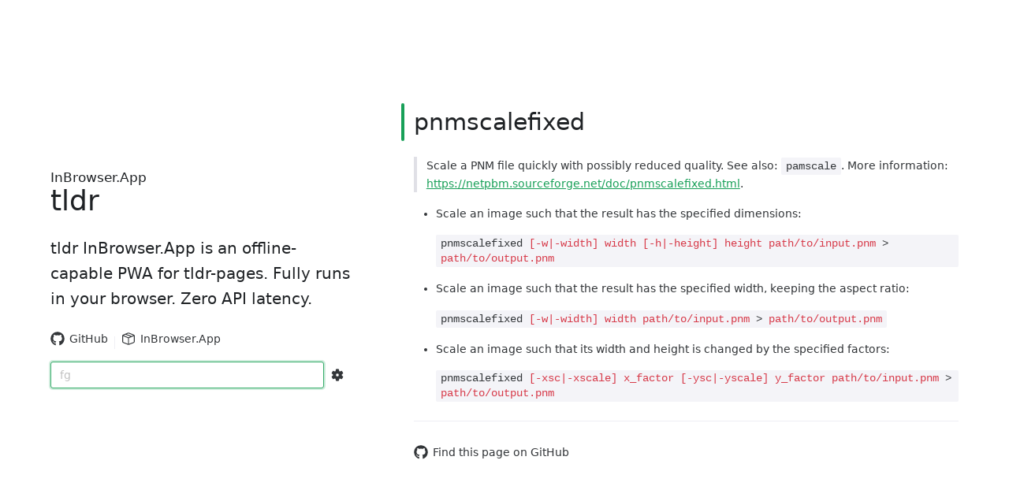

--- FILE ---
content_type: text/plain; charset=utf-8
request_url: https://raw.githubusercontent.com/tldr-pages/tldr/main/pages/common/pnmscalefixed.md
body_size: -24
content:
# pnmscalefixed

> Scale a PNM file quickly with possibly reduced quality.
> See also: `pamscale`.
> More information: <https://netpbm.sourceforge.net/doc/pnmscalefixed.html>.

- Scale an image such that the result has the specified dimensions:

`pnmscalefixed {{[-w|-width]}} {{width}} {{[-h|-height]}} {{height}} {{path/to/input.pnm}} > {{path/to/output.pnm}}`

- Scale an image such that the result has the specified width, keeping the aspect ratio:

`pnmscalefixed {{[-w|-width]}} {{width}} {{path/to/input.pnm}} > {{path/to/output.pnm}}`

- Scale an image such that its width and height is changed by the specified factors:

`pnmscalefixed {{[-xsc|-xscale]}} {{x_factor}} {{[-ysc|-yscale]}} {{y_factor}} {{path/to/input.pnm}} > {{path/to/output.pnm}}`
